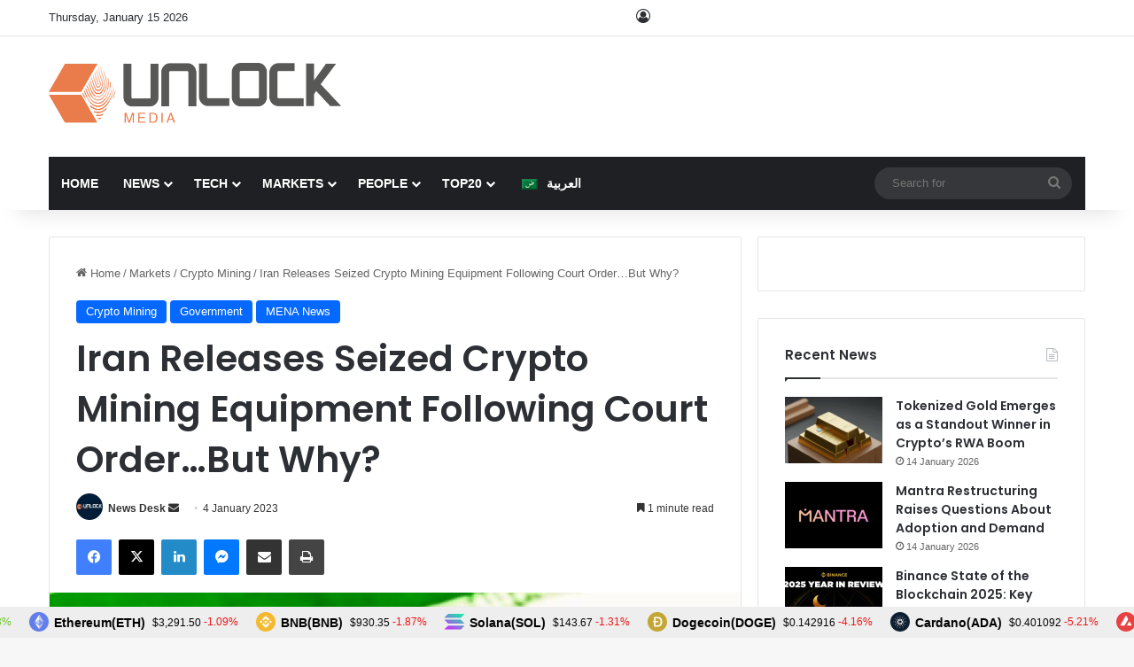

--- FILE ---
content_type: text/html; charset=utf-8
request_url: https://www.google.com/recaptcha/api2/anchor?ar=1&k=6Lexo0EcAAAAAGhgIluKcq3anzVxvppbPEHWlX_m&co=aHR0cHM6Ly93d3cudW5sb2NrLWJjLmNvbTo0NDM.&hl=en&v=PoyoqOPhxBO7pBk68S4YbpHZ&size=invisible&anchor-ms=20000&execute-ms=30000&cb=skn96l7rgmk1
body_size: 48753
content:
<!DOCTYPE HTML><html dir="ltr" lang="en"><head><meta http-equiv="Content-Type" content="text/html; charset=UTF-8">
<meta http-equiv="X-UA-Compatible" content="IE=edge">
<title>reCAPTCHA</title>
<style type="text/css">
/* cyrillic-ext */
@font-face {
  font-family: 'Roboto';
  font-style: normal;
  font-weight: 400;
  font-stretch: 100%;
  src: url(//fonts.gstatic.com/s/roboto/v48/KFO7CnqEu92Fr1ME7kSn66aGLdTylUAMa3GUBHMdazTgWw.woff2) format('woff2');
  unicode-range: U+0460-052F, U+1C80-1C8A, U+20B4, U+2DE0-2DFF, U+A640-A69F, U+FE2E-FE2F;
}
/* cyrillic */
@font-face {
  font-family: 'Roboto';
  font-style: normal;
  font-weight: 400;
  font-stretch: 100%;
  src: url(//fonts.gstatic.com/s/roboto/v48/KFO7CnqEu92Fr1ME7kSn66aGLdTylUAMa3iUBHMdazTgWw.woff2) format('woff2');
  unicode-range: U+0301, U+0400-045F, U+0490-0491, U+04B0-04B1, U+2116;
}
/* greek-ext */
@font-face {
  font-family: 'Roboto';
  font-style: normal;
  font-weight: 400;
  font-stretch: 100%;
  src: url(//fonts.gstatic.com/s/roboto/v48/KFO7CnqEu92Fr1ME7kSn66aGLdTylUAMa3CUBHMdazTgWw.woff2) format('woff2');
  unicode-range: U+1F00-1FFF;
}
/* greek */
@font-face {
  font-family: 'Roboto';
  font-style: normal;
  font-weight: 400;
  font-stretch: 100%;
  src: url(//fonts.gstatic.com/s/roboto/v48/KFO7CnqEu92Fr1ME7kSn66aGLdTylUAMa3-UBHMdazTgWw.woff2) format('woff2');
  unicode-range: U+0370-0377, U+037A-037F, U+0384-038A, U+038C, U+038E-03A1, U+03A3-03FF;
}
/* math */
@font-face {
  font-family: 'Roboto';
  font-style: normal;
  font-weight: 400;
  font-stretch: 100%;
  src: url(//fonts.gstatic.com/s/roboto/v48/KFO7CnqEu92Fr1ME7kSn66aGLdTylUAMawCUBHMdazTgWw.woff2) format('woff2');
  unicode-range: U+0302-0303, U+0305, U+0307-0308, U+0310, U+0312, U+0315, U+031A, U+0326-0327, U+032C, U+032F-0330, U+0332-0333, U+0338, U+033A, U+0346, U+034D, U+0391-03A1, U+03A3-03A9, U+03B1-03C9, U+03D1, U+03D5-03D6, U+03F0-03F1, U+03F4-03F5, U+2016-2017, U+2034-2038, U+203C, U+2040, U+2043, U+2047, U+2050, U+2057, U+205F, U+2070-2071, U+2074-208E, U+2090-209C, U+20D0-20DC, U+20E1, U+20E5-20EF, U+2100-2112, U+2114-2115, U+2117-2121, U+2123-214F, U+2190, U+2192, U+2194-21AE, U+21B0-21E5, U+21F1-21F2, U+21F4-2211, U+2213-2214, U+2216-22FF, U+2308-230B, U+2310, U+2319, U+231C-2321, U+2336-237A, U+237C, U+2395, U+239B-23B7, U+23D0, U+23DC-23E1, U+2474-2475, U+25AF, U+25B3, U+25B7, U+25BD, U+25C1, U+25CA, U+25CC, U+25FB, U+266D-266F, U+27C0-27FF, U+2900-2AFF, U+2B0E-2B11, U+2B30-2B4C, U+2BFE, U+3030, U+FF5B, U+FF5D, U+1D400-1D7FF, U+1EE00-1EEFF;
}
/* symbols */
@font-face {
  font-family: 'Roboto';
  font-style: normal;
  font-weight: 400;
  font-stretch: 100%;
  src: url(//fonts.gstatic.com/s/roboto/v48/KFO7CnqEu92Fr1ME7kSn66aGLdTylUAMaxKUBHMdazTgWw.woff2) format('woff2');
  unicode-range: U+0001-000C, U+000E-001F, U+007F-009F, U+20DD-20E0, U+20E2-20E4, U+2150-218F, U+2190, U+2192, U+2194-2199, U+21AF, U+21E6-21F0, U+21F3, U+2218-2219, U+2299, U+22C4-22C6, U+2300-243F, U+2440-244A, U+2460-24FF, U+25A0-27BF, U+2800-28FF, U+2921-2922, U+2981, U+29BF, U+29EB, U+2B00-2BFF, U+4DC0-4DFF, U+FFF9-FFFB, U+10140-1018E, U+10190-1019C, U+101A0, U+101D0-101FD, U+102E0-102FB, U+10E60-10E7E, U+1D2C0-1D2D3, U+1D2E0-1D37F, U+1F000-1F0FF, U+1F100-1F1AD, U+1F1E6-1F1FF, U+1F30D-1F30F, U+1F315, U+1F31C, U+1F31E, U+1F320-1F32C, U+1F336, U+1F378, U+1F37D, U+1F382, U+1F393-1F39F, U+1F3A7-1F3A8, U+1F3AC-1F3AF, U+1F3C2, U+1F3C4-1F3C6, U+1F3CA-1F3CE, U+1F3D4-1F3E0, U+1F3ED, U+1F3F1-1F3F3, U+1F3F5-1F3F7, U+1F408, U+1F415, U+1F41F, U+1F426, U+1F43F, U+1F441-1F442, U+1F444, U+1F446-1F449, U+1F44C-1F44E, U+1F453, U+1F46A, U+1F47D, U+1F4A3, U+1F4B0, U+1F4B3, U+1F4B9, U+1F4BB, U+1F4BF, U+1F4C8-1F4CB, U+1F4D6, U+1F4DA, U+1F4DF, U+1F4E3-1F4E6, U+1F4EA-1F4ED, U+1F4F7, U+1F4F9-1F4FB, U+1F4FD-1F4FE, U+1F503, U+1F507-1F50B, U+1F50D, U+1F512-1F513, U+1F53E-1F54A, U+1F54F-1F5FA, U+1F610, U+1F650-1F67F, U+1F687, U+1F68D, U+1F691, U+1F694, U+1F698, U+1F6AD, U+1F6B2, U+1F6B9-1F6BA, U+1F6BC, U+1F6C6-1F6CF, U+1F6D3-1F6D7, U+1F6E0-1F6EA, U+1F6F0-1F6F3, U+1F6F7-1F6FC, U+1F700-1F7FF, U+1F800-1F80B, U+1F810-1F847, U+1F850-1F859, U+1F860-1F887, U+1F890-1F8AD, U+1F8B0-1F8BB, U+1F8C0-1F8C1, U+1F900-1F90B, U+1F93B, U+1F946, U+1F984, U+1F996, U+1F9E9, U+1FA00-1FA6F, U+1FA70-1FA7C, U+1FA80-1FA89, U+1FA8F-1FAC6, U+1FACE-1FADC, U+1FADF-1FAE9, U+1FAF0-1FAF8, U+1FB00-1FBFF;
}
/* vietnamese */
@font-face {
  font-family: 'Roboto';
  font-style: normal;
  font-weight: 400;
  font-stretch: 100%;
  src: url(//fonts.gstatic.com/s/roboto/v48/KFO7CnqEu92Fr1ME7kSn66aGLdTylUAMa3OUBHMdazTgWw.woff2) format('woff2');
  unicode-range: U+0102-0103, U+0110-0111, U+0128-0129, U+0168-0169, U+01A0-01A1, U+01AF-01B0, U+0300-0301, U+0303-0304, U+0308-0309, U+0323, U+0329, U+1EA0-1EF9, U+20AB;
}
/* latin-ext */
@font-face {
  font-family: 'Roboto';
  font-style: normal;
  font-weight: 400;
  font-stretch: 100%;
  src: url(//fonts.gstatic.com/s/roboto/v48/KFO7CnqEu92Fr1ME7kSn66aGLdTylUAMa3KUBHMdazTgWw.woff2) format('woff2');
  unicode-range: U+0100-02BA, U+02BD-02C5, U+02C7-02CC, U+02CE-02D7, U+02DD-02FF, U+0304, U+0308, U+0329, U+1D00-1DBF, U+1E00-1E9F, U+1EF2-1EFF, U+2020, U+20A0-20AB, U+20AD-20C0, U+2113, U+2C60-2C7F, U+A720-A7FF;
}
/* latin */
@font-face {
  font-family: 'Roboto';
  font-style: normal;
  font-weight: 400;
  font-stretch: 100%;
  src: url(//fonts.gstatic.com/s/roboto/v48/KFO7CnqEu92Fr1ME7kSn66aGLdTylUAMa3yUBHMdazQ.woff2) format('woff2');
  unicode-range: U+0000-00FF, U+0131, U+0152-0153, U+02BB-02BC, U+02C6, U+02DA, U+02DC, U+0304, U+0308, U+0329, U+2000-206F, U+20AC, U+2122, U+2191, U+2193, U+2212, U+2215, U+FEFF, U+FFFD;
}
/* cyrillic-ext */
@font-face {
  font-family: 'Roboto';
  font-style: normal;
  font-weight: 500;
  font-stretch: 100%;
  src: url(//fonts.gstatic.com/s/roboto/v48/KFO7CnqEu92Fr1ME7kSn66aGLdTylUAMa3GUBHMdazTgWw.woff2) format('woff2');
  unicode-range: U+0460-052F, U+1C80-1C8A, U+20B4, U+2DE0-2DFF, U+A640-A69F, U+FE2E-FE2F;
}
/* cyrillic */
@font-face {
  font-family: 'Roboto';
  font-style: normal;
  font-weight: 500;
  font-stretch: 100%;
  src: url(//fonts.gstatic.com/s/roboto/v48/KFO7CnqEu92Fr1ME7kSn66aGLdTylUAMa3iUBHMdazTgWw.woff2) format('woff2');
  unicode-range: U+0301, U+0400-045F, U+0490-0491, U+04B0-04B1, U+2116;
}
/* greek-ext */
@font-face {
  font-family: 'Roboto';
  font-style: normal;
  font-weight: 500;
  font-stretch: 100%;
  src: url(//fonts.gstatic.com/s/roboto/v48/KFO7CnqEu92Fr1ME7kSn66aGLdTylUAMa3CUBHMdazTgWw.woff2) format('woff2');
  unicode-range: U+1F00-1FFF;
}
/* greek */
@font-face {
  font-family: 'Roboto';
  font-style: normal;
  font-weight: 500;
  font-stretch: 100%;
  src: url(//fonts.gstatic.com/s/roboto/v48/KFO7CnqEu92Fr1ME7kSn66aGLdTylUAMa3-UBHMdazTgWw.woff2) format('woff2');
  unicode-range: U+0370-0377, U+037A-037F, U+0384-038A, U+038C, U+038E-03A1, U+03A3-03FF;
}
/* math */
@font-face {
  font-family: 'Roboto';
  font-style: normal;
  font-weight: 500;
  font-stretch: 100%;
  src: url(//fonts.gstatic.com/s/roboto/v48/KFO7CnqEu92Fr1ME7kSn66aGLdTylUAMawCUBHMdazTgWw.woff2) format('woff2');
  unicode-range: U+0302-0303, U+0305, U+0307-0308, U+0310, U+0312, U+0315, U+031A, U+0326-0327, U+032C, U+032F-0330, U+0332-0333, U+0338, U+033A, U+0346, U+034D, U+0391-03A1, U+03A3-03A9, U+03B1-03C9, U+03D1, U+03D5-03D6, U+03F0-03F1, U+03F4-03F5, U+2016-2017, U+2034-2038, U+203C, U+2040, U+2043, U+2047, U+2050, U+2057, U+205F, U+2070-2071, U+2074-208E, U+2090-209C, U+20D0-20DC, U+20E1, U+20E5-20EF, U+2100-2112, U+2114-2115, U+2117-2121, U+2123-214F, U+2190, U+2192, U+2194-21AE, U+21B0-21E5, U+21F1-21F2, U+21F4-2211, U+2213-2214, U+2216-22FF, U+2308-230B, U+2310, U+2319, U+231C-2321, U+2336-237A, U+237C, U+2395, U+239B-23B7, U+23D0, U+23DC-23E1, U+2474-2475, U+25AF, U+25B3, U+25B7, U+25BD, U+25C1, U+25CA, U+25CC, U+25FB, U+266D-266F, U+27C0-27FF, U+2900-2AFF, U+2B0E-2B11, U+2B30-2B4C, U+2BFE, U+3030, U+FF5B, U+FF5D, U+1D400-1D7FF, U+1EE00-1EEFF;
}
/* symbols */
@font-face {
  font-family: 'Roboto';
  font-style: normal;
  font-weight: 500;
  font-stretch: 100%;
  src: url(//fonts.gstatic.com/s/roboto/v48/KFO7CnqEu92Fr1ME7kSn66aGLdTylUAMaxKUBHMdazTgWw.woff2) format('woff2');
  unicode-range: U+0001-000C, U+000E-001F, U+007F-009F, U+20DD-20E0, U+20E2-20E4, U+2150-218F, U+2190, U+2192, U+2194-2199, U+21AF, U+21E6-21F0, U+21F3, U+2218-2219, U+2299, U+22C4-22C6, U+2300-243F, U+2440-244A, U+2460-24FF, U+25A0-27BF, U+2800-28FF, U+2921-2922, U+2981, U+29BF, U+29EB, U+2B00-2BFF, U+4DC0-4DFF, U+FFF9-FFFB, U+10140-1018E, U+10190-1019C, U+101A0, U+101D0-101FD, U+102E0-102FB, U+10E60-10E7E, U+1D2C0-1D2D3, U+1D2E0-1D37F, U+1F000-1F0FF, U+1F100-1F1AD, U+1F1E6-1F1FF, U+1F30D-1F30F, U+1F315, U+1F31C, U+1F31E, U+1F320-1F32C, U+1F336, U+1F378, U+1F37D, U+1F382, U+1F393-1F39F, U+1F3A7-1F3A8, U+1F3AC-1F3AF, U+1F3C2, U+1F3C4-1F3C6, U+1F3CA-1F3CE, U+1F3D4-1F3E0, U+1F3ED, U+1F3F1-1F3F3, U+1F3F5-1F3F7, U+1F408, U+1F415, U+1F41F, U+1F426, U+1F43F, U+1F441-1F442, U+1F444, U+1F446-1F449, U+1F44C-1F44E, U+1F453, U+1F46A, U+1F47D, U+1F4A3, U+1F4B0, U+1F4B3, U+1F4B9, U+1F4BB, U+1F4BF, U+1F4C8-1F4CB, U+1F4D6, U+1F4DA, U+1F4DF, U+1F4E3-1F4E6, U+1F4EA-1F4ED, U+1F4F7, U+1F4F9-1F4FB, U+1F4FD-1F4FE, U+1F503, U+1F507-1F50B, U+1F50D, U+1F512-1F513, U+1F53E-1F54A, U+1F54F-1F5FA, U+1F610, U+1F650-1F67F, U+1F687, U+1F68D, U+1F691, U+1F694, U+1F698, U+1F6AD, U+1F6B2, U+1F6B9-1F6BA, U+1F6BC, U+1F6C6-1F6CF, U+1F6D3-1F6D7, U+1F6E0-1F6EA, U+1F6F0-1F6F3, U+1F6F7-1F6FC, U+1F700-1F7FF, U+1F800-1F80B, U+1F810-1F847, U+1F850-1F859, U+1F860-1F887, U+1F890-1F8AD, U+1F8B0-1F8BB, U+1F8C0-1F8C1, U+1F900-1F90B, U+1F93B, U+1F946, U+1F984, U+1F996, U+1F9E9, U+1FA00-1FA6F, U+1FA70-1FA7C, U+1FA80-1FA89, U+1FA8F-1FAC6, U+1FACE-1FADC, U+1FADF-1FAE9, U+1FAF0-1FAF8, U+1FB00-1FBFF;
}
/* vietnamese */
@font-face {
  font-family: 'Roboto';
  font-style: normal;
  font-weight: 500;
  font-stretch: 100%;
  src: url(//fonts.gstatic.com/s/roboto/v48/KFO7CnqEu92Fr1ME7kSn66aGLdTylUAMa3OUBHMdazTgWw.woff2) format('woff2');
  unicode-range: U+0102-0103, U+0110-0111, U+0128-0129, U+0168-0169, U+01A0-01A1, U+01AF-01B0, U+0300-0301, U+0303-0304, U+0308-0309, U+0323, U+0329, U+1EA0-1EF9, U+20AB;
}
/* latin-ext */
@font-face {
  font-family: 'Roboto';
  font-style: normal;
  font-weight: 500;
  font-stretch: 100%;
  src: url(//fonts.gstatic.com/s/roboto/v48/KFO7CnqEu92Fr1ME7kSn66aGLdTylUAMa3KUBHMdazTgWw.woff2) format('woff2');
  unicode-range: U+0100-02BA, U+02BD-02C5, U+02C7-02CC, U+02CE-02D7, U+02DD-02FF, U+0304, U+0308, U+0329, U+1D00-1DBF, U+1E00-1E9F, U+1EF2-1EFF, U+2020, U+20A0-20AB, U+20AD-20C0, U+2113, U+2C60-2C7F, U+A720-A7FF;
}
/* latin */
@font-face {
  font-family: 'Roboto';
  font-style: normal;
  font-weight: 500;
  font-stretch: 100%;
  src: url(//fonts.gstatic.com/s/roboto/v48/KFO7CnqEu92Fr1ME7kSn66aGLdTylUAMa3yUBHMdazQ.woff2) format('woff2');
  unicode-range: U+0000-00FF, U+0131, U+0152-0153, U+02BB-02BC, U+02C6, U+02DA, U+02DC, U+0304, U+0308, U+0329, U+2000-206F, U+20AC, U+2122, U+2191, U+2193, U+2212, U+2215, U+FEFF, U+FFFD;
}
/* cyrillic-ext */
@font-face {
  font-family: 'Roboto';
  font-style: normal;
  font-weight: 900;
  font-stretch: 100%;
  src: url(//fonts.gstatic.com/s/roboto/v48/KFO7CnqEu92Fr1ME7kSn66aGLdTylUAMa3GUBHMdazTgWw.woff2) format('woff2');
  unicode-range: U+0460-052F, U+1C80-1C8A, U+20B4, U+2DE0-2DFF, U+A640-A69F, U+FE2E-FE2F;
}
/* cyrillic */
@font-face {
  font-family: 'Roboto';
  font-style: normal;
  font-weight: 900;
  font-stretch: 100%;
  src: url(//fonts.gstatic.com/s/roboto/v48/KFO7CnqEu92Fr1ME7kSn66aGLdTylUAMa3iUBHMdazTgWw.woff2) format('woff2');
  unicode-range: U+0301, U+0400-045F, U+0490-0491, U+04B0-04B1, U+2116;
}
/* greek-ext */
@font-face {
  font-family: 'Roboto';
  font-style: normal;
  font-weight: 900;
  font-stretch: 100%;
  src: url(//fonts.gstatic.com/s/roboto/v48/KFO7CnqEu92Fr1ME7kSn66aGLdTylUAMa3CUBHMdazTgWw.woff2) format('woff2');
  unicode-range: U+1F00-1FFF;
}
/* greek */
@font-face {
  font-family: 'Roboto';
  font-style: normal;
  font-weight: 900;
  font-stretch: 100%;
  src: url(//fonts.gstatic.com/s/roboto/v48/KFO7CnqEu92Fr1ME7kSn66aGLdTylUAMa3-UBHMdazTgWw.woff2) format('woff2');
  unicode-range: U+0370-0377, U+037A-037F, U+0384-038A, U+038C, U+038E-03A1, U+03A3-03FF;
}
/* math */
@font-face {
  font-family: 'Roboto';
  font-style: normal;
  font-weight: 900;
  font-stretch: 100%;
  src: url(//fonts.gstatic.com/s/roboto/v48/KFO7CnqEu92Fr1ME7kSn66aGLdTylUAMawCUBHMdazTgWw.woff2) format('woff2');
  unicode-range: U+0302-0303, U+0305, U+0307-0308, U+0310, U+0312, U+0315, U+031A, U+0326-0327, U+032C, U+032F-0330, U+0332-0333, U+0338, U+033A, U+0346, U+034D, U+0391-03A1, U+03A3-03A9, U+03B1-03C9, U+03D1, U+03D5-03D6, U+03F0-03F1, U+03F4-03F5, U+2016-2017, U+2034-2038, U+203C, U+2040, U+2043, U+2047, U+2050, U+2057, U+205F, U+2070-2071, U+2074-208E, U+2090-209C, U+20D0-20DC, U+20E1, U+20E5-20EF, U+2100-2112, U+2114-2115, U+2117-2121, U+2123-214F, U+2190, U+2192, U+2194-21AE, U+21B0-21E5, U+21F1-21F2, U+21F4-2211, U+2213-2214, U+2216-22FF, U+2308-230B, U+2310, U+2319, U+231C-2321, U+2336-237A, U+237C, U+2395, U+239B-23B7, U+23D0, U+23DC-23E1, U+2474-2475, U+25AF, U+25B3, U+25B7, U+25BD, U+25C1, U+25CA, U+25CC, U+25FB, U+266D-266F, U+27C0-27FF, U+2900-2AFF, U+2B0E-2B11, U+2B30-2B4C, U+2BFE, U+3030, U+FF5B, U+FF5D, U+1D400-1D7FF, U+1EE00-1EEFF;
}
/* symbols */
@font-face {
  font-family: 'Roboto';
  font-style: normal;
  font-weight: 900;
  font-stretch: 100%;
  src: url(//fonts.gstatic.com/s/roboto/v48/KFO7CnqEu92Fr1ME7kSn66aGLdTylUAMaxKUBHMdazTgWw.woff2) format('woff2');
  unicode-range: U+0001-000C, U+000E-001F, U+007F-009F, U+20DD-20E0, U+20E2-20E4, U+2150-218F, U+2190, U+2192, U+2194-2199, U+21AF, U+21E6-21F0, U+21F3, U+2218-2219, U+2299, U+22C4-22C6, U+2300-243F, U+2440-244A, U+2460-24FF, U+25A0-27BF, U+2800-28FF, U+2921-2922, U+2981, U+29BF, U+29EB, U+2B00-2BFF, U+4DC0-4DFF, U+FFF9-FFFB, U+10140-1018E, U+10190-1019C, U+101A0, U+101D0-101FD, U+102E0-102FB, U+10E60-10E7E, U+1D2C0-1D2D3, U+1D2E0-1D37F, U+1F000-1F0FF, U+1F100-1F1AD, U+1F1E6-1F1FF, U+1F30D-1F30F, U+1F315, U+1F31C, U+1F31E, U+1F320-1F32C, U+1F336, U+1F378, U+1F37D, U+1F382, U+1F393-1F39F, U+1F3A7-1F3A8, U+1F3AC-1F3AF, U+1F3C2, U+1F3C4-1F3C6, U+1F3CA-1F3CE, U+1F3D4-1F3E0, U+1F3ED, U+1F3F1-1F3F3, U+1F3F5-1F3F7, U+1F408, U+1F415, U+1F41F, U+1F426, U+1F43F, U+1F441-1F442, U+1F444, U+1F446-1F449, U+1F44C-1F44E, U+1F453, U+1F46A, U+1F47D, U+1F4A3, U+1F4B0, U+1F4B3, U+1F4B9, U+1F4BB, U+1F4BF, U+1F4C8-1F4CB, U+1F4D6, U+1F4DA, U+1F4DF, U+1F4E3-1F4E6, U+1F4EA-1F4ED, U+1F4F7, U+1F4F9-1F4FB, U+1F4FD-1F4FE, U+1F503, U+1F507-1F50B, U+1F50D, U+1F512-1F513, U+1F53E-1F54A, U+1F54F-1F5FA, U+1F610, U+1F650-1F67F, U+1F687, U+1F68D, U+1F691, U+1F694, U+1F698, U+1F6AD, U+1F6B2, U+1F6B9-1F6BA, U+1F6BC, U+1F6C6-1F6CF, U+1F6D3-1F6D7, U+1F6E0-1F6EA, U+1F6F0-1F6F3, U+1F6F7-1F6FC, U+1F700-1F7FF, U+1F800-1F80B, U+1F810-1F847, U+1F850-1F859, U+1F860-1F887, U+1F890-1F8AD, U+1F8B0-1F8BB, U+1F8C0-1F8C1, U+1F900-1F90B, U+1F93B, U+1F946, U+1F984, U+1F996, U+1F9E9, U+1FA00-1FA6F, U+1FA70-1FA7C, U+1FA80-1FA89, U+1FA8F-1FAC6, U+1FACE-1FADC, U+1FADF-1FAE9, U+1FAF0-1FAF8, U+1FB00-1FBFF;
}
/* vietnamese */
@font-face {
  font-family: 'Roboto';
  font-style: normal;
  font-weight: 900;
  font-stretch: 100%;
  src: url(//fonts.gstatic.com/s/roboto/v48/KFO7CnqEu92Fr1ME7kSn66aGLdTylUAMa3OUBHMdazTgWw.woff2) format('woff2');
  unicode-range: U+0102-0103, U+0110-0111, U+0128-0129, U+0168-0169, U+01A0-01A1, U+01AF-01B0, U+0300-0301, U+0303-0304, U+0308-0309, U+0323, U+0329, U+1EA0-1EF9, U+20AB;
}
/* latin-ext */
@font-face {
  font-family: 'Roboto';
  font-style: normal;
  font-weight: 900;
  font-stretch: 100%;
  src: url(//fonts.gstatic.com/s/roboto/v48/KFO7CnqEu92Fr1ME7kSn66aGLdTylUAMa3KUBHMdazTgWw.woff2) format('woff2');
  unicode-range: U+0100-02BA, U+02BD-02C5, U+02C7-02CC, U+02CE-02D7, U+02DD-02FF, U+0304, U+0308, U+0329, U+1D00-1DBF, U+1E00-1E9F, U+1EF2-1EFF, U+2020, U+20A0-20AB, U+20AD-20C0, U+2113, U+2C60-2C7F, U+A720-A7FF;
}
/* latin */
@font-face {
  font-family: 'Roboto';
  font-style: normal;
  font-weight: 900;
  font-stretch: 100%;
  src: url(//fonts.gstatic.com/s/roboto/v48/KFO7CnqEu92Fr1ME7kSn66aGLdTylUAMa3yUBHMdazQ.woff2) format('woff2');
  unicode-range: U+0000-00FF, U+0131, U+0152-0153, U+02BB-02BC, U+02C6, U+02DA, U+02DC, U+0304, U+0308, U+0329, U+2000-206F, U+20AC, U+2122, U+2191, U+2193, U+2212, U+2215, U+FEFF, U+FFFD;
}

</style>
<link rel="stylesheet" type="text/css" href="https://www.gstatic.com/recaptcha/releases/PoyoqOPhxBO7pBk68S4YbpHZ/styles__ltr.css">
<script nonce="aAJS8D0XcAtL7Q3wpNE1Yg" type="text/javascript">window['__recaptcha_api'] = 'https://www.google.com/recaptcha/api2/';</script>
<script type="text/javascript" src="https://www.gstatic.com/recaptcha/releases/PoyoqOPhxBO7pBk68S4YbpHZ/recaptcha__en.js" nonce="aAJS8D0XcAtL7Q3wpNE1Yg">
      
    </script></head>
<body><div id="rc-anchor-alert" class="rc-anchor-alert"></div>
<input type="hidden" id="recaptcha-token" value="[base64]">
<script type="text/javascript" nonce="aAJS8D0XcAtL7Q3wpNE1Yg">
      recaptcha.anchor.Main.init("[\x22ainput\x22,[\x22bgdata\x22,\x22\x22,\[base64]/[base64]/UltIKytdPWE6KGE8MjA0OD9SW0grK109YT4+NnwxOTI6KChhJjY0NTEyKT09NTUyOTYmJnErMTxoLmxlbmd0aCYmKGguY2hhckNvZGVBdChxKzEpJjY0NTEyKT09NTYzMjA/[base64]/MjU1OlI/[base64]/[base64]/[base64]/[base64]/[base64]/[base64]/[base64]/[base64]/[base64]/[base64]\x22,\[base64]\x22,\x22e8K5esOvZ8KHTMOUByBqJsKTS8OVRGBew6jCii/[base64]/ChXTDkmvDq8OtWRQFfMKJw4Vgw77DslPDksOQE8KidyTDpn7DisK4I8OME1kRw6gkYMOVwp47C8OlCBwxwpvCncOEwrpDwqYxUX7Drm0ywrrDjsK/wq7DpsKNwot3ADPCi8KSN343wrnDkMKWOxsIIcOgwoHCnhrDtMOvRGQlwo3CosKpHsOAU0DCiMOnw7/DkMKyw4HDu25Nw6lmUBlpw5tFXXMqE0DDocO1K0fChFfCi27DnsObCG7CocK+PgfCoG/Cj11YPMODwqXCn3DDtXUvAU7DonfDq8KMwps5GkYCfMORUMKywp/CpsOHBRzDmhTDkcOsKcOQwqDDgsKHcFXDl2DDjyJywrzCpcONCsOuczhmY27Cs8KKJMOSEcKzE3nCksKXNsK9TwvDqS/DlcOhAMKwwpNPwpPCm8O3w6rDshwqBWnDvWYNwq3CusKYRcKnwoTDnAbCpcKOwo7Dt8K5KUjCtcOWLHk9w4k5DkbCo8OHw5vDu8OLOWBvw7wrw7DDg0Few74KakrCrCJ5w4/DqmvDghHDksKSXjHDlcOlwrjDnsK8w5Y2TwkJw7ELMcOwc8OUJXrCpMKzwpjCuMO6MMO3wqs5DcO4wpPCu8K6w4duFcKEecKzTRXCh8OZwqEuwqlNwpvDj2zChMOcw6PCnBjDocKjwrDDgMKBMsOCT0pCw4LCgw4oesKkwo/Dh8KPw4DCssKJZsKvw4HDlsKBM8O7wrjDjMK5wqPDo0wHG0cXw6/CohPCo0Aww6Y4DyhXwpQvdsOTwr4VwpHDhsK4NcK4FUNWe3PCqsOQMQ9kVMK0wqgOJcOOw43DqU4lfcKYKcONw7bDmiLDvMOlw59hGcOLw7vDkxJ9wrTCjMO2wrc8OztYV8OObQDCq1Q/wrYcw4TCviDCpwPDvMKow4Mfwq3DtlnCosKNw5HCuwrDm8KbYsOew5EFb0jCscKlbQQ2wrNDw7XCnMKkw5/DkcOoZ8Kxwp9Bbh7DrsOgWcKrScOqeMO9wpvChyXCgMKbw7fCrWd0KEMgw71QRwLCnMK1AXtBBXF/w5BHw77CtcOGMj3CkMOODGrDhsOIw5PCi2DCqsKoZMKPYMKowqdwwrA1w5/DkjXConvCj8KYw6dre29pM8KxwpLDgFLDoMKsHD3Dn0EuwpbCscOtwpYQwoLCqMOTwq/DsjjDiHoKUX/CgSQzEcKHY8Odw6MYXsKOVsOjLEA7w73CpMO+fh/CtsKSwqAvWVvDp8Ogw7pDwpUjCsO/[base64]/CjFbCmMO4cMOKw4rDqCcgW3TDocOwwpnDvnMtHl7Dh8K/ZcKywqxrw5vDnMKBdn3CskrDoDbCtMK0wpnDlXl2aMObb8OhN8KtwrhiwqrCsw7Dj8OOw70fKMKsTsKoa8K9csKbw6xkw7EkwrFaecOawo/Ds8OWw4lawqLDkcOqw6QJw44/wqI8w7rDs2t+w7YqwrXDhcK5wqPClgjCt0vDvAbDtw7DscORwonChsKPw492GhgMNXo/Z1zCvSrDm8O/w5bDs8Krb8KKw55TNgHCvGAEcgjDqHpzTsOWHcKWLT/[base64]/woTDsyjCpsOFdj8CKyQ6wrstDwIIw5IjwphiDMObLMOBwqMcN0vChDrDrlnCtMOrw7NPZytmw5HCtsK5DsKlIcKHwobDgcKrYGULMyzCnCfCrcKBEMKdW8K/GRfCt8KLVMKoXcODUcK8w5PDrCTDvQAKacOMwonClxnDrhIXwqfDvsOHw53CuMKldlXCl8KJwoUNw5LCscOIw5HDt0XDoMODwrPDuQfDscK1w6TDjUvDhMKuMknCh8KIwpPDgCfDhwfDlyQ3w6VVPMOSbMODwqjCmV3Cp8Oxw61KbcKcwqDDs8K0bGIrwqjDv1/CkMKAwoxZwr89P8KzEcKOK8O5Wg8awqJqDMK1wo/CgULCjTBWwrHClsKjD8OKw6kCVcKRUxgwwpVYwrIaTsKjMcK8WsOGcVNQwrzClsOWEWI4SVV5Pm5wekDDslE6FcOlasO9wo/Do8K6STpVcMOINQQQWcK7w6vDjCdiwrJ7UTzCh2FpWHHDocOUw6/[base64]/CjcOgwrrCuiICfsOYw7HCjx93wrLDh8Ktw4fDn8OBwoPDnMOjPsOpwqXCjT7Dqk/CmDAVw5NfwqLDvEYzwr/DgsKUw4vDjz5NOxd1GMKxbcKeVMOQZ8K1UAZjwqxrwpQTwpRmBXnDvj4GAcKjBcKdw7cywonDusKMPEjCn2Eiw4Y/wr7CmVcCwqVXw6hGGELDo1RRekgWw7TDlcOYMsKLFlfDksOzwp57w6LDvMOOMsKrwpxVw6AZEUc+wqgIOHzCrQnCuA3CjFzDkj/Dg2ZPw5bChmLDksOxw5LCnCbCjcOfTiJqw7lfw6wnwp7DrsOzVWhtwqcrwqR6YcKVH8OZAcOveUxpVsKRGQPDlsOwXcOuLzpfwr/Cn8Oow5nDmMKKJEk6w7QDMBXDjkXCqcObC8KUwq3DmyrDvMOow6h6wqA6wqJMwrxlw67ClwJIw4MLTAh5wp7CtMK/w73Cv8Knwo3Dk8KbwoMKR399HsKgw5ksRHVeNzxjF1LCiMKswo4HCcK0w5koesKbWRTCiBPDtsK3wp3DvkUZw43CliN/IsKzw7nDilUjPMONXEzDtMKfw53Dh8KgE8O5cMOGwoXCtQDDpANMCTTDjMKcL8KuwqvChE7Dj8Kewq1gwrXCkFTCvBLCo8OpVcKBw6loe8OJwo/DrcOWw4JGwqfDpGrDqFpsRB1pGHoBRcOhalrCoyXCtcOWwoTDsMOFw50Bw5bCnw1swqt8wrnDhcKQcAxnF8KgZsO8YMOVw67Dh8OFwrjCj23DlFBLPMOqU8KhCsKZIsO9w6PCgWw2wqrCqkhfwqMOw4wvw5nDp8KcwrDCn1HCok/DtcONM3XDrC/CgcKJB29lw7FGwoLDvcOrw6hzMBrDsMOqNk5jE2cxCcO7wqxwwoZoKRZ4w4NZwp3CiMO2w4PDlMOywpFnTcKnw7Vcw6PDgMOyw70/[base64]/DviTDhMK3AsONXsOmw7bDpMKLN8ONw7rCu8OFbsOKw4HCn8K4worCocOXXShCw7LDowTDncKYw6xZL8KCw7VTWMOeGsOeBCDDr8KxLcKpKsKswogyUsOVwp/Cm1klwopTFWwkCsOTDC7CpmRXH8OhHcK7w5vDqwTDgUbDnVpDw7/CrHcawp/CnBhzJiHDssOow40Ewok2CWbCqjFlwq/CgyJjN2PDhMOew4HDlixteMKKw4IBw4TCmsKEw5PCpMOTO8KNwr8WIsKpCcKIaMKeAHQswo/CosKnL8KfchhDUsORGzbDj8Omw5IveCLDjlTCsSnCuMOkwovDigbCpXPCvsOJwqV/w4NfwqFiwo/Cu8KmwovDqhdzw4t3YFjDrMKtwopLWmUGfzlWSnvCp8K3UipCWz9VJsO5GMOLAcKXXA7CisOFOg/DhMKlJsKcw6bDmFxxARE3wooFf8OVwpzCiBNkLMKCWH/[base64]/DpXzChSsaQcO4w5R2wp9IA8K/woPCinXDhTTCk8OVw7jDs2ISWBQfw7TDsAUqwqjDgxfCgkTCnHwgwqR8JcKCw4d/wppbw70hB8Kkw47Cg8OKw4ZfUE/[base64]/[base64]/Dm0cQBjESw7fDiMO1YhAfF8OSHMKCwpDCrzHDmMOfLsKPw693w4rCtcKyw7fDvx7DpWLDpsOOw67CuEvDv0DCssKpwpIyw7c6w7BuY04ww7fDlcKfw6gYwojDicKCZMOjwrpmIMO4w5cVHVDCpmFaw5RBw40Nw7o/wovCiMOcDGfCoUvDiB3CrT3Dr8KjwqbCkMOKWcO4ZMKdYA99w65Uw7TCsVnDp8OBCMOaw6d1w6jDmQ5BLzrDlhPCvDoowoDDjygcIx/[base64]/ChMKRK8Oxw4/CrkoHe8O5wrrCsMOwGXrDiUwPJ8OhJ0Rmw6DDp8ONQXbCtHBjd8OTwqF/RFJxdijCicK+wqt9esO+CV/CqzjDp8Kxw51YwqoAwpDDvEjDgU4owp/CmsKYwr9vIsOXSsONMTnCqsK9GH8Iw6hMH0dibUDCn8Kew7UnZHBnEcKsw7bCt1LDiMKbw5Vxw5FkwrHDi8KJBn41Q8O2KRrCvynDm8O0w6wcHn/CrcK7YzDDo8Kzw4oNw6hVwqtnBDfDlsOxM8Kfc8OncWx3w6vDsRJTKBvCuXBOMMOkIxF1wqnCgsKCHk/Dq8KyI8Kjw63CuMOfc8OTwqU+w4/Dm8KGKMOAw7rCtMKTXsKdJVvCijvDg0k2VcKwwqTDqMOMw65ew4UdCsKXwpJNOjLDoRtANsKON8KRSBsBw5ttRsOOQcK5wpbCtcK+wpxRQjrCt8OtwozCkQzDhhnDrMOoCsKSwqbDjSPDrWnDri7CtnU/[base64]/CoMKETDowbsKXdsOrUMK6w7lVE8KIwrY2ARnDv8K9wqzCgFxkwovDvAzDjwzCuBMmJW9rwqLCnX/CucKvVcOLwos7JcKELMO/[base64]/Cn09Ww6zCj8KnYWLCncKqw5XDnyI9Kzwmw5t5PmHDm0wkwovChsK9wpLCk0jDrsOnMDHCrxTDhghTGlsOw5grHMOQCsK6wpTChCXDkzDCj1ddKX4cwpx9XsKswpkww640QlUdLsORewbCpsOOR1spwoXCg0DCuk/CnhfDiXokQHoowqZTw5nDoyPCl3HCqMK2w6FUwovDlGIyLlN4wqvCgCA4JhA3QxfDisKew5U0wrE8wpkbPMKPKcKow4MFwq8BQ2DDkMOPw7FZwqHChTMzwpsCY8KqwoTDv8KrYMO/[base64]/DhBzCocKfbcORw63DhcKcw43DigBWQn9aw4l2IMKjw6UIAAXCphrDq8ONw7rDuMO9w7PChcKkO1nDisK/w7nCvAzCu8OeKHnCuMKiwoXDgEvCmTYHwo8Bw6bCvsOOTFxGNz3CvsO6wqbCv8KUVsO8ccOXKsKtXcKjEcOcD1zCthIFLMKrwoDDmsKzwqPCmFIRGMK7wqHDvMO5bXoiwoPDo8K+ZF3Cv34EaS/CnA48b8OIUzjDqCoCd3jCj8K5XyjCumMswrAxMMK6ZcObw7HCpcOSwqdTwoLCigbCk8KWwrnCkUAPw5zCv8Kcwpc1wrxVK8OWw64nO8OCDEcRwo/[base64]/woPCu1ICwqDCoMKlY8KQdcOxwoDDlsODHijDu8OiBHkRw7nCkMOeLMKPAUfDjcKNeQ/CucObwqxZw5VKwoXDucKPQl9fMcKiWlTCtGVROMKcNjbCpsKSwoREWTfDhGfCnHnCuTrCqDYIw74Fw4nCp3LCm1FyLMOyICgjw67Ds8KSbF/DhW3Cn8O/[base64]/Ch8KqwrJGOwM3LsO3wpABIV8twqEEJsKpwo8/[base64]/[base64]/w7cwwpVZJQh7aHzDhMKfw7UTQmHDosKnW8Kgw6bDuMO4WcKdUT7DlkvCliU1w6vCusOmdA/CpMOPasKAwqIIw6/[base64]/DviYEKsKlGcKsd185w4MUwrnCq8OLCsOMw6tKFcOQLsKlYzZmwoDCg8KGXMK3CcKWesOQV8OeSsK2G0QtEMKtwoQZw5zCrcKZw65JDwHCisOIw5rCt3ViSyNpwoLCjH0Ew7/Dr0/[base64]/CssOdwrrCt8OOw6RIwo/CpllOwr3DgxLCusKLeg7CiW/DqsO6LcOuPRIaw4o6wpRRI3XCrARhwqUBw6Z1WlQLd8K+MsOIScK4QMOXwr9gw5LCpcK5UGzCq35xw5cnVMKRw47DngQ5dG/DoTzCnENzw4fCgBUrTMOcOzjDnl7CqTlnUDbDoMO4w4dXd8OqJMKFwpFkwr8Fw5YbMn5gwofClsKxwrXCpmtFwpvDhxUMLD8mJsOQw5XDsmTCqi0hwrPDryg4SUF7BMOnFHfClcKfwp/DuMK8Z0DCoyFtD8KcwoIkWyrClMKRwp8TCBQ0fsOXw6TDmGzDicOowqYWWRnChGJ8wrBYw75qHMOsewnCqkLCq8OKwr45w5hhGRXDlMK9ZnfDtMO5w7vCl8O+OSpiFMK4wq/DiUMrdU9gwpQVD03DnVvCmwF/TMO+wrkpwqLCujfDiQHCuyfDsUXCkyXDg8KsTcOWSwscw5IrNylBw6Yqw6UTJcOSNEsEdlh/JikWwr7Cv0HDvSbDgsOzw5EhwpUmw5HDosKpwpZ3VsOkw5rDucKOInnCm3TDg8K5wrwuwogzw5s9Kn7CrWJ3w6kJVzfCjsO3WMOeA3vDsE44O8Oywrcebm0sM8OCw6DCtQ4dwq3DvcKtw7vDg8OxHSkcScKMwqbCsMO9DiHCkcOOw6TCnzPCrcO4w6LDpMK9wowWKG/CmcOBbMOyexTCnsKtwojCowoqwpjDqVMVwrvCrhgwwrzDo8KbwqQqwqcTwozDssOeQsObwpfCqTFFw5lpwrd8w5/[base64]/Dj8KhXsOWw4vDvsOlwrM7w6zChcOVGXPDhkcBwojDi8OoV21Hc8OqCW/DscKfwrtaw4vCj8O/wpgYw6fCpmFvwrJ1wrocw6gMTg/Cv1/CnVjClWrDgMOQS0zClkUSRcKEWWDCm8Okw6RKGwM/Jyl4P8OIw43CtMOyNinDqjANJ3A9eFrClSFUeg4bQxUmesKmFRLDnMOHIMO+wrXDucOmXmsmVxbCsMOdXcKKw53DsBPDlhzDk8OpwqbCpT9+AMKRwpfCjAXCqjTClMK/wr3CmcOcMHooNXTDvAYecC4HNMO9wrHDqFRDcRVmTSfDvsKLcMOOSsOgHMKeP8OzwptIGBvDq8OfXgXDkcOKwpspH8OiwpArwrLCjGthwpPDqk5qAcOud8OwYsOhbGLCnlzDkR5ZworDhx/Cl14wREfDo8KpO8OgZDLDnz5RH8KgwrxJBDzCqg11w5Z9w6HCnMKrwq53WXrCnBHCuHkKw4TDjCs5wrHDnWJxwq/CnQNFw77CnSkjwpQJw4UqwoUIw59Rw608CcKYwojDp23CncOFPsKGScOFwqLCqTlUSAslSMOAw6jCjMOmW8KRwqpswoc6dQNKwqTChlAFw5rDiQdawqjDhUJQwoMvw7rDkzgowpcewrXDrMKsWEnDuyB5XMO/fMK1woLCgMOPbjY7NcO/w4PCnyLDkcK2w7LDt8O/csKTFDREGSMHw5jCo3Vgwp/CjMKjwq5fwowqwozClyXCmMOvWMKkwqpzcxIIFcO0wpAIw4jCisOmwo1pUMOtG8O/TF3DrcKMw6nDvQjCuMKzQ8O2f8O7KkRHJh8NwpBYw65Iw7TCpCPCrhwgJ8OzaRTDnVohYMONw53Csn1qwpTCqRhCRkzCmmPDuC9pw4J9EsOgSRN0w68mXxkuworCswrDlcOuw7d5CcORKcOxEsKTw6ccQcKqwq3Dv8OzJMKmwrDChcOfGgvDisKGw6tiKmLCvG/DrQ0EAcOeT1skwobCp2HCk8OlJGvClnt+w45JwpvCkMKkwrfChcKUfQrCl1fCgsKuw7rCg8OzfMKCw6EVwqvCqcK6Dk5hZz4UMcKlwoDCq0zCmXXCgTs0woMAwo7CrsOaDcKzLBDDqnM3f8OgwobCjX9uWFEfwo/DhTBPwoRFZULCoxTCuUJYK8Ofw4HCnMKHw6gyX3/DusONw53CicOfIsOMNcO+ccK7wpLDqnHDigHDgsOzPsK7NBzCkSkyLsOUw6suH8Okwq0tE8Kuw4xmwp9KMcONwqDDosOfDR00w6bDpsK+ByvDt1jCusOTLTHCmW5iIytDw43CkgDDvD7DkWhQAnHCvADCoHgXfRQGwrDDmsKHS2jDvG1YPilqTsOCwqPDm1R/w70Yw7s2w7wiwr3Cr8KCAiPDkcKUwoY6woTDp0shw5VqN1Ildk7CmkrCvWc6w6MwS8OWBAcMw5rCtMObwqfDoiENKsOmw6sJancnwrrCnMKJwqrDrMOsw63Cp8OZw6fDkMK1U1VvwpPCix8rPxfDgMOEB8OFw7/DlsO/w4FUwpTDv8OuwpvCmcOIGGbCgHRBw6/DsyXCjlvDqcKvw7QYFcOSZ8K3FgvCg1InwpLCpcOEwqcgwrnDtcK/w4PDqXEAdsOVwp7Ci8Orw5g+WMK7AFHDlcOIFQ7DrcOWb8KUUXRueloGw5gbZ2UeYsO/fcKtw5bDscKMw5QpV8KPUcKSOBBoAsKnw7zDtl3DkXHCllnCqm1iOsKBY8KUw7xow5YBwpVAPzvCt8K4dxXDocKIbcKsw6VFw6N/KcKzw4XCiMO8wqfDuDbDv8Knw6LCv8KGckLCki06KcKQwo/DkcOswq5bOFtkByzDqiFkwovDl0oXw5LCr8O2w53Ch8OIwqHDtXTDqcOkw5DCumHCk3jCi8KKEiJLwqNvZXfCocO+w6TCm3XDvVHDkcONPwRDwowaw7IPQmQjWXQ4VT5eLcKNAsOgTsKHwq/CoyPCscObw6IaQiRyHXHCvF8bw7nCisOEw7TDqXdQwobDmA94wpvCllkpw58gU8Odw7VFPsK6wqk+agwsw6jCq0dPAU0PcsKKw4tEHwo2YcK9SzPCgMKwC0nChcK9MMO5EGbCnMKEw4BoOMK2wrc0woTDqENrw4bCln7CjG/CjcKFw5XCoHVnFsO+w6oIMTXCqMK0BUwbw48MK8KFSXlIVcO0wp9BRcKxw6fDolnCrsOkwqQOw7liL8OiwpM7SFFlASEAwpdhJlTCjyE/[base64]/DhjA4wofDhsOASAUmw7FZDX7CmcOuw7fCpDPDoCXDiDHCtMOmwrFTwqMUw7nCgmfClMKXS8KTwps+X3AKw481wqdMf3pSfcKuw69wwpvCtQAXwp3DtGDCol7CgD56w4/ChsK9w6zDrCdiwoR+w5BsGsKHwoHCvMObwobCncKDaGUow6LCvcK6URTDlsO9w61Xw7rDgcOew7QVVUHCiMOSHxfCtsOUwqhLdw1zwqdJO8Obwo7CmsKKMmwzwpYtf8O4wqd1GCdGw6NsZ1fDnMKkZRbDg3MBW8Ouwp7ChMOXw4LDoMOew4N8w4jDjsKuwpRhw5/DpcKywqXCusOyQEwxw4LCkMOTw6DDqwIhFClvw7HDg8O4PF/DtHjCrsOQayTCqMKCYcK8wr/DucOLwpzDgMKxwrUnw4VywoJ2w7nDkn3CvW/[base64]/CpGzCnMK5UlnDh8O6O2xuZx0tLMKSwqXDgSTCv8Ksw73Dh33DmcOAYQHDuQxiwo1hw4xrwqLDlMK8wrAXFsKpTRDCuhPDoAvDnDzDj1MTw6/DsMKOfgI4w60bRMOVwpYnW8OBGENXd8KtNcOlScKtwpbCvDzDt14WN8OcAzrCnMKDwrDDgWNGwp5DHMKlYcKew5PCnAduw7fCv2l2wrPDtcKkwqbDh8KjwqjCqXzClzBRw6/[base64]/[base64]/CicKAw5ZnccKqc3g8w5cKw6cGAQrCozQ0w6Nkw5NNw6jDvHjCqnQbw5/CjiN5ADDCiSgTwq7DmRXDvE/DqMO2TWwNw4bCpSbDhBTDhcKywqvDkcK9w5p+w4J5RT/DrHp4w7vCosKePMKOwqHClcK0wrkMGMKYH8Kkw7R1w4Q+ZgYpWx/[base64]/[base64]/DrBUBZMKKJ8OaVkUQw5/Dm8OFFGPDpcKpw6M+GhXCmMKyw7dlCMK5YCXDpFt5wq5owoTDqsO2YcOqw7zCqMK0w6LCpEx/wpPCi8KqDmvDosOjwoIhdcK/B2gGMsKxTcOvw5nDtGwNCcOFbcO4w6/[base64]/wpXDm13CscOJwotCwrrCqD8TLV7CosO5wrxQBk0gw5xHw5MrEsKXw5/Dg3sSw7sQNwzDq8K7w6Fiw4XCmMK3XsKkbQRvAgBeesO6wo/[base64]/CtsKBwp1uOMKmEzDCtcOhwqDCrcOWw7gYE8OVTsKMw53CjBczDsOVw7PCqcOewpkOw5HDuSlJVsKZUXcSC8OBw4o8HMOAfMKPH3zCkC5/H8KGCXbCnsOQVDTDtcOaw5PDosKmLMOCwqfDj0zCuMOuw5vDi2DCkUTCtsKHJsKzw6ViUDN/w5BPNBUDw6fCusKRw5TDo8KFwpHDgcKJwo9OPcOyw4XCosKmw6hka3DDvVovVW5gwptvw5lDwrLDrk7DnUszKCLDucObaXfChALDgcKQKkbCk8KywrrDusK+fwMtf2xXfcKNw5QBWTjCgkwOw4LDjkh+w7EDwqLDssOCEcOxw6PDj8KLJC/[base64]/CgSd2woTDmMKMwpfCssObwqQpH8O1aMOOVMKFPmfClcKUAwxmwozDuURtwqccPS8NDk4sw5rCisOBwqbDlsKewoJww787TT8/woZFaTnCjsOdw47DrcKXw7jDriXDqk8Ow73Cs8OVG8OmPhTCu3bDq1XCqMKfc108cHTDnQTDkMKsw4c3UB8rw4vDrWBHXgLCpSLDuSgPfwDCqMKcQMOBeBhowqJLH8Opw7AeYCEAT8K1wonCo8KxNFdYwrvDgcO0JBQ4DcOtPsOKdD3Cgmgpwr/[base64]/CsV3DpcK3UMKCesO1Yj7ChMKOdHTDgnMqSMKvW8OWw7Mgw553PjNaw49lw6oRE8OrE8O7wqh7E8Kuw7nCjcKLGCR/[base64]/wpTDs8OVw5fDhVhFXcKHw6rCrMOncMOUGsODQmolw6MWw4HDlcKDwpXCu8OQM8KrwpZ/[base64]/CtQ3DvjnDoGbDsA7DgsOQw4MaNEnCnklgBcO2wqkawo/DrsKRwoE/[base64]/w4kdw41JwpLDrMOlwpLCsz3DrsKPw7kiOMKREMK5ZsOXY3rDmsOWYA9LNisbw5B7wpXDlcOgwpg+w4fCiwQIwq/CuMODw5fDpcKBwqXCgcOqF8K6OMKOEG8eWsOyNcK6KsO/w54Bwr0gVTEhLMOGw54oLsOYwrvDtcO6w4MvBGzCp8ONBsONwqLDkGnChz8Qwr5nw6ZIwqxiL8OUGMOhw4cUfTzDoXvCoinCkMOgW2Q9YxZAw63Cq045N8KfwpFLwpo8wp/DjVrDt8OZBcK/asK3CMOfwo0bwqYJKmQfK0d4woYew7Efw7kZUz/DlMKOX8ODw4pSwqfCvMKXw4rChEhkwqLCu8K9BsK2wqnCq8KyT1fCiUHDqsKGwrLDrcKzTcOWQj/CvcKFw53CgEbCtMKsKk/Ck8OIVwNnwrIBwq3CjTPDvCzDl8Orw5woCVrCr2nDmMKLW8OzZMOATsObbw7DhmNtwoVZO8OCFDlCfRdBwpHCnMKeC0rDj8O/w77DpMOJWQVlWzbCvMO/[base64]/BcKGBjLDiMKXCMKYBcKjw7JAVjnCjcODHcObAMKRwq4LECx4wqnDlH8uGcO8woDDicKjwrJzw6rCuB5gDRkSKcO7OsKmw6hLwqEvY8K8M0xzwp/[base64]/[base64]/DtRrDi8OCacKxwpVbwrnCuMK3woQbwovClMKcw64Dw6ZOwrPCi8OWwp7CpmHDgVDCi8KlURzDi8OeOcOywqTDoU/Dn8KMwpZwTcKJw4csIMOeXsKkwpFIDcKJw6rDm8OqQ2jCtXbComkzwqUID1t6dhXDtnvCpsOHBTlsw6IRwpZ+w67Di8K/wpMiA8Kaw5JZwpgFwpHCnUzDpX/[base64]/TcOjw6VhBRooe1zDnHkHbMOywoxTwpfCi8OITcKfwqfCpcOVwqvCtMOXJsKLwoRXU8ObwqXCnsO1wqDDmMOMw5keF8KqXsOEwpfDi8K8w7FjwqzDkMOpahImWTpVw6p9Y3sKw6g1w5wmY2vCssKDw7xUwo9/XgDCjcKDVDDCnEECwpTDmsO4Q2vDunkXw6vDucO6wp7DuMKvw4wpwoZ8RRdQccKlw63DrEjDjF1WWnTDl8OHf8OYwpDDl8KFw4LCncKqw5jCug9fwpF4AsKaSsOFw6rChWMVwqoVT8KpMcODw5DDhcOPwqJdPcKrwogVJ8O/[base64]/ZEUKFFMtIcK7wovDhX59IgQuw6LCn8OgeMOZw4YPSsOLAkUfH3zCvsKsIDfCk31FT8K+w5/Cv8O2DMKMIcO1MCXDisOXwpjDlh3DsHgnaMKdwqHDr8O3w4NAw5oiw5jCh3fDuh1fPcO0wqnCvcKJKBRRUMKSw79OwrbDlG3CpMKBYF8Ow4gewoh4UcKiSwEOQ8O5ScO9w5vCsQFMwplbwrzDqUgywq4Yw5PDg8KdecK/w7PDiQ1Ew4pRcxpgw6zDq8KXw4LDlcKRf2jDp3nCscKYeiYYdmLDr8K+IsOcFTFPOUAWNH7DtMO9AmFLLnxsw6LDjHnDo8Kjw7how4zChkgYwp0QwoRyenzDjcO7C8O4wo/ChMKAe8OCU8O2FjdVOiFDASpLwp7CnW3CnXZ0IBLDpsK+YlnDr8OdP3DCpFgxF8KuSQzDjMKGwqTDv1kXUsK8XsOAw58+wqjCqMOIQD4lwrjCosKxw7Uubj7CosKgw5YQwpHCgMOKAcOzUiYJwrnCtcOPw7RhwrvCmVnDuU0NacKGwps/JE4PMsK0QMO+wqfDlcK/[base64]/DrsOuwrHDuQxRw6zDisKRI8K6woXDrE3Cl8O3wonCvsK4wqzDvsKAwrXDkQjDs8Oyw6BMWzxKwojDo8OKw67DtAETEwjCj15qUsK5F8OEw5jCjMKtwrd2w79PD8KFbizCmjzDoE7DmMKUBMOPw5dZHMOfQcO+wprCucOAMsOsWcO1w73Cn2VrU8Ksdm/Chh/[base64]/DlHfCosK7wpc2GVnCrMKjEsKkcW16w4x9wovCksOawoLCtcK8w5t2VsOaw59rcMOAEV9+ZEDDtHvChhTDi8KdwqrCh8KUwqPCqDlhHMO9XQnDhcKkwp9II3TDrUbDuXvDksOEwpTDgsOfw5tPF0fCnx/CpH5nIMOjwoPCrDTCgEjCsnhnNsO2wq4rcycJAsK9wpkPw5XDsMOOw50twojDpw8DworCrDrCrMKpwo12bXfCoiPDhGfCvwnDrsOOwp5WwrDCiX1+F8OkbQXDljFYNT/CmS3DlsO7w6HCvcOvwp7DmwnChlU/XMOmwq/ClsO3YMKpw75Owo/[base64]/DrcKUw6ZRwo5/w7NUwoEoGTzDg8Oxw5t2M8KxWcOHwohYWQhtNRkjGsK/w7sew6/DnE5BwqHDoRsCeMKgfsK1L8ORI8KAw6wOSsKhw5wDw5rCvRJhwqk9V8Kvw5ctMWEHw74FcjPDunh6w4N5AcOowqnCmcKEJjZDwrtnSDbCpE3CrMK6w4A2w7t8w7/DqgfCi8KKwqTCuMOzJEBcwqrDoGTDosOPVw/CnsOTFsK5wpXCsD3CocODL8OXHH7CnFoRwq/[base64]/JClnwp7Ci8OHYgoublpTIMKvasO1Qz/CkEFsB8KCZ8K4MQAawr/Dt8KfYsKHw4hjLB3Dh29zPBnDgMOlwr3DkCvCtVrDjk3Cn8KuDUhmDcKuEBE3wqBIwpbCl8ObF8KEHsK0IiZwwqjCknYVYMOKw5vCmsKfL8KXw4vDksKJRnIYG8OZGcOswpjCvnrCk8KsVW/[base64]/DrGDDksObTsODPjYJw4PCtX3DtzzDl29rw4MKa8OowqnDpUxIw69/w5Eva8Odw4dzDzjCvSbDv8Kyw40EBsOCwpJgw4Zlwr5owqZ/wpcNw6vCicK/Gl/CsFx3w7E3wrrDhHrDk1Fcw4tKwrpww5UFwqjDmg05QcKnXcOBw4PCpsOhw6pmw7jDmsOYwoPCr2lww6YJwr7Dm33CsU/DrQXDtFTCkcKxw4fDh8KLGHd5wpANwpnDr3TCl8Kew6/DmjhwA1/[base64]/CsMKnwrXDokJvWRPDpMOIW8Kaw43ClC5cw6ocwoPCvsKxKsOzw4DCn2PCmSNew7PDhg5twpDDmsKzwqPCl8KSGcKGwoDCqBfDsGzCjjJjw6XCiinCgMKIESVfQMO1woPDnnljZj3Dh8ONT8KBwq3DhHfDjcOJFMKHGD1mFsO7E8OhTzUYWsOTIMKywr3CiMKIwo/[base64]/Cu8KsNRXDtcKMw4LDsGRTw6VFw6LCgDrCvsKQAMOKw7XDu8OAwrvCilZ6w4LDjV5Aw6TDt8KDwoLCsBoxwrXDskrCssKtJsKkwpHCnWobwqZLImrCgcKbwoUDwrtTWmVjwrDDiUt5wp5xwoXDslYyBRcnw50/wpLCinUcwqpOwrbDtwvDgsO0C8Krw53DlsK0I8Ovw5EfHsKrw6cqw7BEw4DDmsOYJ3UpwrfCucKBwoEMw4/CgAXDhMKPDSPDiB81wrzCj8KZw5dMw4Z3Z8KRZ09KPG4TGsKLB8KPw6ljVUDCosOVe3fCkcOfwpfDqcKcw54eQsKIN8O3SsOTVlAmw78kCD3CgsKiw4dJw7VEYgJrwqnDvjLDqsOYw4VqwoxkUMKGPcKswpQrw5QEwobCnDbDg8KSFQ4YwpPDijXDnHbDjHHChlDDkj/CvMOtw69/dcOSWUAVf8KGaMKfGyxqJRnDkQDDisOPwp7CkA9TwpUISG4lw4cXwq8JwpnChX7CkWZHw4RfdW/CmcOKw4jCn8O4FXVYesKeH3o9wrQ2asKIasKtf8Khwrl0w4bDlsOdw4Zew6B+W8Kow4/[base64]/wpDCozkwUX0GPH7ChcKwQsKGflMdwqY1SsOXwqI6EcKTwpgsw4jDq0YHTcKiMnZoFMOpQk/ClV3Ct8OiSAzDrjwGwodXdhwjw5PDhi3CnVRyMxIHw5fDtz5Gwq9ewpx7wrJILsKjw6/DgWnDs8OMw7XCtsOvw5JkP8ODwpEKw5I3wo0tZcObZ8OQw4bDnMK/w5fDjmDChsOUw53DusKgw4N2enY7wp7CrW/[base64]/CgjPDisONw5Jmw5UBw5ANeR/DrcOqw5lDfWhDwprChxrCjsONCcOHWsORwp3CthBWBSNdaDvCpnjDhADDjkvDvXQdWQJ7QMKYHRvCpjnCk0XDksK+w7XDjcOHE8KLwr8qPMOqcsO1wovCikDCq0hdMcOZwp5AXmRBWz9SPsOHYEvDp8OXw4Azw7F/woFsGALDlCPCv8OHw5PCvFkPw7zCj31/wofDuwvDk0oObT/DtsKsw7DCt8KwwqhbwqzDjw/[base64]/DhcOUw5TDo8K2w5RDw4DDm8OtwqjDsMOvDm13w6Y0I8Oxw6/CiwXDpsO0wrFiwp59RsOVLcKANzHDo8OQw4DDtm1qMiwew5lrcMK3w73Du8OLREYkw5BsIcKBVn/DusOHwr9/D8K4aEvDrsOPIMKWMgoQbcKKTiVdH1ADwoLDiMKDL8KRwqsHOVnCr0/[base64]/w4fDgsKVwrt+L1BxT8K5fww0w4hawrJpQCdyTTLClXTCqcKrwp5tJXUqw4bCocOWw6V1w5/CkcKcw5AcVMOnGifCkypcdUrDhi3Dj8KlwpJSwr5eJnQ2wqPCszJddW8GWsKew47DozrDrsOoW8OYTwMuW1jCoRvCnsOkw7HDmhHCg8K/TcKLw78Dw43Dj8O7w7BzBMO/FMOCw6vDqCt3UTjDgz3DvUzDnMKTJMKoP3QXw7RsfVjCp8KMbMKWwrIEw7oUw7Mjw6HCicKBwp/[base64]/DlMKcRcOuw6DDgCsrSQbDqjtMMUvDoldew4ojbcKdwq5ndMK7wpsUwrY1AMK6B8KbwqHDgcKJwrANMy3DrETClXJ9fl07w5gLwrHCssKfw5cyd8Oiw6zCshzChzjDi1nDgMKGwoF8w4/DqcOAacOZcsKWwrY8w7ozLUrDrcO3wqbCq8KAFGDCu8O8wrbDrmgaw68Ew60Bw5IMUm5VwpjDoMKTXX9mw5l+KGh4EsOQY8O5wqpLbm3Dh8K/cXbCtk4AAcOFfVLCs8OrL8KLdgM5ZWLDocOkSlhzwqnCulXCisK/fl/DmMKGElp7w44Zwr88w7Uyw7FCbMOKLXjDucKbHsOCE2dvw43DiRXCuMOtw5BVw7wpfMOXw4RVw7tcwoLDlcOwwokWKnkiw6fDqMOgdsKZSlHCuRNlw6HCiMKMw7dAPD52w4jCucOvcwhXwqDDpMKhVsOpw4fDjTtYV0bCocOxdcK3w4DCpX/Dl8O9woLDj8KTTlxyNcOAwoELw5nDh8KCw73DuD3DgMO6wpgJWMOmw7J2T8KRwr9OD8KWXsKLw5wla8OsH8Kfw5PDsHswwrRIw4cvw7UwQcKmw7xxw4wiwrRZwqPCu8Okwol4LyzDjsK3w6pUFcKSw7lGwoEvw6/Dq0bCp0Isw5DDs8OKwrNrw70ABcKma8KAwrPCnSzCiWPDl1bDvcOrRcO5XcOeCcKOKsKfw7FZw7/DusKsw47ChcKHw4bDsMOlEXlww7wkU8K0EG3Dq8K9Y1nDvXE9ScKhNMKcd8Ksw5B7w4Ipwppdw79wHVwFLi7ChGU2wrvDmsK9WgDDkxnDqsO0wpxiw5/DvnvDsMKZPcKZOFkrRMOTR8KFKDvDu0rDr1ZsQ8Kkw6XDisKowpbDlCnDmMOnw5LDuGDCtxlBw5Anw6dHwqNbw5jDm8KKw7DCi8OhwpkqZRcOMyfDosOdwqoUTMKUT2Yqw7E6w7vDusK+wo4Ew4wAwrbCjMOnw5/CgMORw7sUJ1LDg3XCkAUqw7Amw7luw6bDh10SwpkBScKuccO1wr3ClyRYR8O0FMO1wrBYw6htwqQew7zDrXwqwo1nbQpJDMKxYsOlwoLDqU4hVsOaM1BWOTpUERgjw6/CpMKww5Vpw6lPaRYRW8KLw69Aw5k5wq/CpSxIw7TCqUMbwo3CmTVuFgErbRt0YCJbw78scsKIQsKvKA/Do1vDg8OUw5wYahHCgkV5wp/[base64]/CosOiwp7CgsKpe8KIw73Dtmk+KsKAwppmwqTCpsKLOg3CgsK1w6vCiQU7w6jCiGlZwoUdDcO2w7kgXsOgU8KIAsKIIMOsw6/DhBfCvcOFeUIpHGfDnsODYMKPPT8dSRAqw65iwqYrWsOMw54wRxZmM8O0eMOPw5vDiADCvMOqwp/CmCvDugfDpMK+JMOWwoNIRsKiUMKrTRjDmsKTw4LDm0AGw7zDsMKnAiTDocKDw5XDgi/CgcKCXUcKwp1vPMOfw5ckw6nDvGDDrAIffcK/wp8gPcK1fknCqxBSw6nCv8KjLMKNwrTCqW3DvMOxOD/CnjvDlMOyHsOEGMOBwojDvcKDIcOwwrnCj8KOw4PCgQPDqMORDlN/[base64]/wrHDsMKoMULDm8KFwrIiaxjDqsORAXbCucKvVFvCo8KBw5Y2w4LDilbCigxbw4VjSsO2w70cwq9OKcOzW2orcyc6FMKFF14TK8O1w4MuDw/DmFvDpFQ/Vm9Dw5XCuMO7RsObwqc5QsO/wqgoczPCrUbCmExhwrYpw5nCix3CiMKRw4PChVzCvlHDrBAhHMO9UMKrwokqRGTDvsKqbMKjwpzCiggDw4zDjsKXWih+wpwXV8K1woNqw5PDo3rDtnrDgnHDpgQ4woAZfErDtmbDgsOpw6ZCKW/[base64]/[base64]/ChAwWw6MVwqI6F8ORwp5UeMOLw5smT8OHw5Y6YFsEEQt8woDCsF0KUC/[base64]\\u003d\x22],null,[\x22conf\x22,null,\x226Lexo0EcAAAAAGhgIluKcq3anzVxvppbPEHWlX_m\x22,1,null,null,null,0,[21,125,63,73,95,87,41,43,42,83,102,105,109,121],[1017145,594],0,null,null,null,null,0,null,0,null,700,1,null,0,\x22CvYBEg8I8ajhFRgAOgZUOU5CNWISDwjmjuIVGAA6BlFCb29IYxIPCPeI5jcYADoGb2lsZURkEg8I8M3jFRgBOgZmSVZJaGISDwjiyqA3GAE6BmdMTkNIYxIPCN6/tzcYADoGZWF6dTZkEg8I2NKBMhgAOgZBcTc3dmYSDgi45ZQyGAE6BVFCT0QwEg8I0tuVNxgAOgZmZmFXQWUSDwiV2JQyGAA6BlBxNjBuZBIPCMXziDcYADoGYVhvaWFjEg8IjcqGMhgBOgZPd040dGYSDgiK/Yg3GAA6BU1mSUk0GhkIAxIVHRTwl+M3Dv++pQYZxJ0JGZzijAIZ\x22,0,1,null,null,1,null,0,1,null,null,null,0],\x22https://www.unlock-bc.com:443\x22,null,[3,1,1],null,null,null,1,3600,[\x22https://www.google.com/intl/en/policies/privacy/\x22,\x22https://www.google.com/intl/en/policies/terms/\x22],\x22/6wkS19EU5m2CYe0UXyA0tW5/I6TyZFGeCm6n/1qDVE\\u003d\x22,1,0,null,1,1768453698766,0,0,[186],null,[212,154],\x22RC-35b-NKaSg8LUMg\x22,null,null,null,null,null,\x220dAFcWeA5xcJPxdW3TqDnw0ny34PpvqgkhmourwvXUuUwMw5JMGj6MmeED9Yt-WlMsWfaeOPYXzYy_3K7osSUI54cpObgNUTS0Qg\x22,1768536498879]");
    </script></body></html>

--- FILE ---
content_type: text/html; charset=utf-8
request_url: https://www.google.com/recaptcha/api2/aframe
body_size: -247
content:
<!DOCTYPE HTML><html><head><meta http-equiv="content-type" content="text/html; charset=UTF-8"></head><body><script nonce="FtVFUA87GKQst4az2SQBgQ">/** Anti-fraud and anti-abuse applications only. See google.com/recaptcha */ try{var clients={'sodar':'https://pagead2.googlesyndication.com/pagead/sodar?'};window.addEventListener("message",function(a){try{if(a.source===window.parent){var b=JSON.parse(a.data);var c=clients[b['id']];if(c){var d=document.createElement('img');d.src=c+b['params']+'&rc='+(localStorage.getItem("rc::a")?sessionStorage.getItem("rc::b"):"");window.document.body.appendChild(d);sessionStorage.setItem("rc::e",parseInt(sessionStorage.getItem("rc::e")||0)+1);localStorage.setItem("rc::h",'1768450101440');}}}catch(b){}});window.parent.postMessage("_grecaptcha_ready", "*");}catch(b){}</script></body></html>